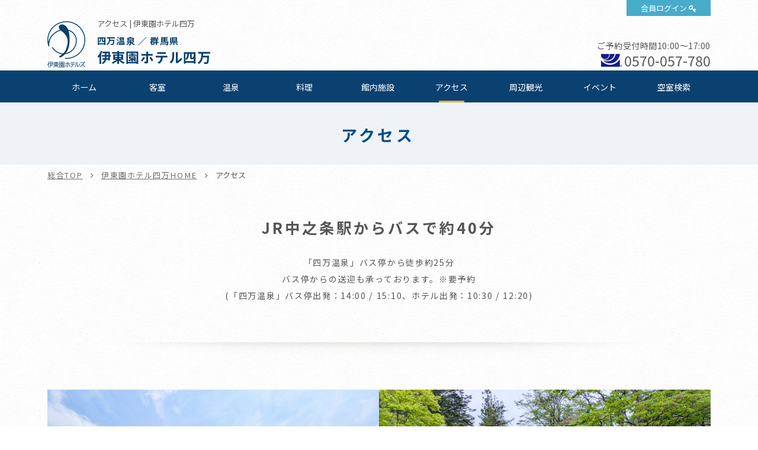

--- FILE ---
content_type: text/css
request_url: https://www.itoenhotel.com/css/hotel_access.css
body_size: 27929
content:
@charset "UTF-8";
/* ===================================================================
CSS information

 file name  : hotel_access.css
 author     : Ability Consultant
 style info : ホテル施設　アクセス
=================================================================== */
.con_acc, .box_bus, .con_route, .con_bus, .box_pat, .con_car, .con_cau .box_cau {
  max-width: 1120px;
  margin: auto;
}
@media only screen and (max-width: 1119px) {
  .con_acc, .box_bus, .con_route, .con_bus, .box_pat, .con_car, .con_cau .box_cau {
    width: 91.66667%;
  }
}

#header .box_gnav .gnav li.g_acc a:before {
  height: 3px;
}

/* -----------------------------------------------------------
	con_acc
----------------------------------------------------------- */
.con_acc .img_int {
  margin-bottom: 65px;
  overflow: hidden;
  letter-spacing: -.4em;
  text-align: center;
}
@media only screen and (min-width: 768px) and (max-width: 1119px) {
  .con_acc .img_int {
    margin-bottom: 6%;
  }
}
@media only screen and (max-width: 767px) {
  .con_acc .img_int {
    margin-bottom: 8%;
  }
}
.con_acc .img_int .photo {
  width: 50%;
  display: inline-block;
}
.con_acc .img_int .photo img {
  width: 100%;
}
.con_acc .box_acc {
  overflow: hidden;
}
.con_acc .box_acc .box_map {
  width: 50%;
  float: left;
}
@media only screen and (max-width: 767px) {
  .con_acc .box_acc .box_map {
    float: none;
    width: 100%;
  }
}
.con_acc .box_acc .box_map iframe {
  height: 320px;
}
@media only screen and (max-width: 767px) {
  .con_acc .box_acc .box_map iframe {
    height: 260px;
  }
}
.con_acc .box_acc .box_map .box_txt {
  overflow: hidden;
  margin-top: 20px;
}
@media only screen and (max-width: 767px) {
  .con_acc .box_acc .box_map .box_txt {
    margin-top: 4%;
  }
}
.con_acc .box_acc .box_map .box_txt .txt {
  float: left;
  font-size: 93%;
}
@media only screen and (min-width: 768px) and (max-width: 1119px) {
  .con_acc .box_acc .box_map .box_txt .txt {
    max-width: 50%;
  }
}
@media only screen and (max-width: 767px) {
  .con_acc .box_acc .box_map .box_txt .txt {
    width: 100%;
    float: none;
  }
}
.con_acc .box_acc .box_map .box_txt .btn {
  width: 160px;
  float: right;
}
.con_acc .box_acc .box_map .box_txt .btn a {
  display: block;
  text-decoration: none;
  text-align: center;
  padding: .8em 0;
  color: #fff;
  background: #0b4170;
  -moz-border-radius: 2em;
  -webkit-border-radius: 2em;
  border-radius: 2em;
}
.mouse .con_acc .box_acc .box_map .box_txt .btn a {
  -moz-transition: opacity 400ms ease-in;
  -o-transition: opacity 400ms ease-in;
  -webkit-transition: opacity 400ms ease-in;
  transition: opacity 400ms ease-in;
}
.mouse .con_acc .box_acc .box_map .box_txt .btn a:hover, .touch .con_acc .box_acc .box_map .box_txt .btn a.touchstart {
  filter: progid:DXImageTransform.Microsoft.Alpha(Opacity=70);
  opacity: 0.7;
}
.touch .con_acc .box_acc .box_map .box_txt .btn a {
  -webkit-tap-highlight-color: transparent;
}
.touch .con_acc .box_acc .box_map .box_txt .btn a.touchend {
  -moz-transition-delay: 200ms;
  -o-transition-delay: 200ms;
  -webkit-transition-delay: 200ms;
  transition-delay: 200ms;
}
.con_acc .box_acc .box_map .box_txt .btn a:after {
  content: "";
  font-family: FontAwesome;
  margin-left: .3em;
  display: inline-block;
  -moz-transform: translateX(0);
  -ms-transform: translateX(0);
  -webkit-transform: translateX(0);
  transform: translateX(0);
  -moz-transition: -moz-transform 0.3s;
  -o-transition: -o-transform 0.3s;
  -webkit-transition: -webkit-transform 0.3s;
  transition: transform 0.3s;
}
.con_acc .box_acc .box_map .box_txt .btn a:hover {
  color: #fff;
}
.con_acc .box_acc .box_map .box_txt .btn a:hover:after {
  -moz-transform: translateX(5px);
  -ms-transform: translateX(5px);
  -webkit-transform: translateX(5px);
  transform: translateX(5px);
}
@media only screen and (max-width: 767px) {
  .con_acc .box_acc .box_map .box_txt .btn {
    width: 100%;
  }
}
@media only screen and (min-width: 768px) and (max-width: 1119px) {
  .con_acc .box_acc .box_map .box_txt .btn {
    max-width: 45%;
  }
}
@media only screen and (max-width: 767px) {
  .con_acc .box_acc .box_map .box_txt .btn {
    width: 100%;
    float: none;
    margin-top: 3%;
  }
}
.con_acc .box_acc .box_map .box_txt .btn a {
  border-radius: 0;
  padding: .5em 0;
  font-size: 93%;
}
.con_acc .box_acc .box_tbl {
  width: 47.32143%;
  float: right;
}
@media only screen and (max-width: 767px) {
  .con_acc .box_acc .box_tbl {
    float: none;
    width: 100%;
    margin-top: 10%;
  }
}
.con_acc .box_acc .box_tbl .st {
  font-size: 129%;
  font-weight: bold;
  margin-bottom: 30px;
}
@media only screen and (max-width: 767px) {
  .con_acc .box_acc .box_tbl .st {
    margin-bottom: 3%;
  }
}
.con_acc .box_acc .box_tbl table {
  width: 100%;
  border-top: 2px solid #0b4170;
  border-bottom: 2px solid #0b4170;
  -moz-box-sizing: border-box;
  -webkit-box-sizing: border-box;
  box-sizing: border-box;
}
.con_acc .box_acc .box_tbl table tr {
  border-top: 1px dotted #000;
}
.con_acc .box_acc .box_tbl table tr:first-child {
  border-top: none;
}
.con_acc .box_acc .box_tbl table th {
  width: 130px;
  font-weight: normal;
}
@media only screen and (max-width: 767px) {
  .con_acc .box_acc .box_tbl table th {
    width: 30%;
  }
}
.con_acc .box_acc .box_tbl table td {
  padding: .8em 0;
}

/* -----------------------------------------------------------
	box_bus
----------------------------------------------------------- */
.box_bus {
  overflow: hidden;
  border: 3px solid #ebebeb;
  margin-top: 70px;
  margin-bottom: 50px;
  padding: 35px;
  -moz-box-sizing: border-box;
  -webkit-box-sizing: border-box;
  box-sizing: border-box;
}
@media only screen and (max-width: 767px) {
  .box_bus {
    margin-top: 10%;
  }
}
@media only screen and (max-width: 767px) {
  .box_bus {
    margin-bottom: 8%;
  }
}
@media only screen and (min-width: 768px) and (max-width: 1119px) {
  .box_bus {
    padding: 3% 2%;
  }
}
@media only screen and (max-width: 767px) {
  .box_bus {
    padding: 4%;
  }
}
.box_bus .box_det {
  float: left;
  width: 48.85057%;
}
@media only screen and (min-width: 768px) and (max-width: 1119px) {
  .box_bus .box_det {
    width: 55%;
  }
}
@media only screen and (max-width: 767px) {
  .box_bus .box_det {
    width: 100%;
  }
}
@media only screen and (max-width: 767px) {
  .box_bus .box_det {
    float: none;
  }
}
.box_bus .st {
  border-left: 3px solid #3071aa;
  padding-left: .6em;
  color: #0b4170;
  font-size: 129%;
  line-height: 1;
  margin-bottom: 20px;
}
@media only screen and (max-width: 767px) {
  .box_bus .st {
    margin-bottom: 4%;
  }
}
@media only screen and (max-width: 767px) {
  .box_bus .st {
    font-size: 100%;
  }
}
.box_bus .box_rou, .box_bus .txt_rou {
  font-size: 115%;
  margin: 25px 0;
}
@media only screen and (max-width: 767px) {
  .box_bus .box_rou, .box_bus .txt_rou {
    margin: 4% 0;
  }
}
.box_bus .box_rou li, .box_bus .txt_rou li {
  padding-left: 1em;
  text-indent: -.7em;
}
.box_bus .box_rou li:before, .box_bus .txt_rou li:before {
  content: "●";
  font-family: FontAwesome;
  margin-right: .3em;
  font-size: 72%;
  color: #0d3b90;
}
.box_bus .tbl_time {
  width: 100%;
  margin-top: 30px;
}
@media only screen and (max-width: 767px) {
  .box_bus .tbl_time {
    margin-top: 5%;
  }
}
.box_bus .tbl_time tr {
  border-bottom: 1px dotted #000;
}
.box_bus .tbl_time tr th {
  font-weight: normal;
  color: #fff;
  background: #b9aaa3;
}
.box_bus .tbl_time tr th, .box_bus .tbl_time tr td {
  border-top: 1px dotted #000;
  text-align: center;
  padding: .5em 0;
}
.box_bus .tbl_time tr th:first-child, .box_bus .tbl_time tr td:first-child {
  border-right: 1px dotted #000;
}
.box_bus .txt {
  border-top: 1px solid #ebebeb;
  padding-top: 25px;
  margin-bottom: 20px;
}
@media only screen and (max-width: 767px) {
  .box_bus .txt {
    padding-top: 4%;
  }
}
@media only screen and (max-width: 767px) {
  .box_bus .txt {
    margin-bottom: 4%;
  }
}
.box_bus .txt em {
  font-size: 115%;
  color: #f67215;
}
@media only screen and (min-width: 768px) and (max-width: 1119px) {
  .box_bus .txt_tel {
    line-height: 1.4;
    text-align: center;
  }
}
.box_bus .txt_tel em {
  color: #f67215;
}
.box_bus .txt_tel em span, .box_bus .txt_tel em a {
  font-size: 172%;
  font-family: 'Muli', sans-serif;
  color: #f67215;
}
@media only screen and (max-width: 767px) {
  .box_bus .txt_tel em span, .box_bus .txt_tel em a {
    font-size: 129%;
  }
}
.box_bus .txt_tel .time {
  font-size: 93%;
}
.box_bus .txt_cau {
  margin-top: 25px;
  padding-left: 1em;
  text-indent: -1em;
  font-size: 93%;
}
@media only screen and (max-width: 767px) {
  .box_bus .txt_cau {
    margin-top: 4%;
  }
}
.box_bus .btn {
  width: 315px;
  margin-top: 25px;
}
.box_bus .btn a {
  display: block;
  text-decoration: none;
  text-align: center;
  padding: .8em 0;
  color: #fff;
  background: #0b4170;
  -moz-border-radius: 2em;
  -webkit-border-radius: 2em;
  border-radius: 2em;
}
.mouse .box_bus .btn a {
  -moz-transition: opacity 400ms ease-in;
  -o-transition: opacity 400ms ease-in;
  -webkit-transition: opacity 400ms ease-in;
  transition: opacity 400ms ease-in;
}
.mouse .box_bus .btn a:hover, .touch .box_bus .btn a.touchstart {
  filter: progid:DXImageTransform.Microsoft.Alpha(Opacity=70);
  opacity: 0.7;
}
.touch .box_bus .btn a {
  -webkit-tap-highlight-color: transparent;
}
.touch .box_bus .btn a.touchend {
  -moz-transition-delay: 200ms;
  -o-transition-delay: 200ms;
  -webkit-transition-delay: 200ms;
  transition-delay: 200ms;
}
.box_bus .btn a:after {
  content: "";
  font-family: FontAwesome;
  margin-left: .3em;
  display: inline-block;
  -moz-transform: translateX(0);
  -ms-transform: translateX(0);
  -webkit-transform: translateX(0);
  transform: translateX(0);
  -moz-transition: -moz-transform 0.3s;
  -o-transition: -o-transform 0.3s;
  -webkit-transition: -webkit-transform 0.3s;
  transition: transform 0.3s;
}
.box_bus .btn a:hover {
  color: #fff;
}
.box_bus .btn a:hover:after {
  -moz-transform: translateX(5px);
  -ms-transform: translateX(5px);
  -webkit-transform: translateX(5px);
  transform: translateX(5px);
}
@media only screen and (max-width: 767px) {
  .box_bus .btn {
    width: 100%;
  }
}
@media only screen and (max-width: 767px) {
  .box_bus .btn {
    margin-top: 4%;
  }
}
.box_bus .pho {
  float: right;
  width: 47.31801%;
}
@media only screen and (min-width: 768px) and (max-width: 1119px) {
  .box_bus .pho {
    width: 42%;
  }
}
@media only screen and (max-width: 767px) {
  .box_bus .pho {
    width: 100%;
  }
}
@media only screen and (max-width: 767px) {
  .box_bus .pho {
    float: none;
    margin: 3% 0 7%;
  }
  .box_bus .pho img {
    width: 100%;
  }
}
@media only screen and (min-width: 768px) {
  .box_bus.campein .box_det {
    width: 55.55556%;
  }
}
@media print {
  .box_bus.campein .box_det {
    width: 55.55556%;
  }
}
.ie8 .box_bus.campein .box_det {
  width: 55.55556%;
}
.box_bus.campein .box_det .st {
  border-left: none;
  padding-left: 0;
  margin-bottom: 20px;
}
@media only screen and (max-width: 767px) {
  .box_bus.campein .box_det .st {
    margin-bottom: 4%;
  }
}
.box_bus.campein .box_det .st span {
  font-size: 78%;
  color: #fff;
  background: #3071aa;
  display: inline-block;
  padding: .3em .5em;
  letter-spacing: .15em;
  margin-right: 1em;
}
@media only screen and (min-width: 768px) and (max-width: 1119px) {
  .box_bus.campein .box_det .st span {
    margin-right: 1%;
  }
}
@media only screen and (max-width: 767px) {
  .box_bus.campein .box_det .st span {
    margin-right: 1%;
  }
}
.box_bus.campein .box_det .box_list li {
  margin-bottom: .5em;
}
.box_bus.campein .box_det .box_list li span {
  font-size: 93%;
}
.box_bus.campein .pho {
  width: 38.7931%;
}
@media only screen and (min-width: 768px) and (max-width: 1119px) {
  .box_bus.campein .pho {
    width: 42%;
  }
}
@media only screen and (max-width: 767px) {
  .box_bus.campein .pho {
    width: 100%;
  }
}
.box_bus.no_img {
  max-width: 850px;
}

/* -----------------------------------------------------------
	.con_route
----------------------------------------------------------- */
.con_route .box_route h3 {
  text-align: center;
  margin-bottom: 30px;
  font-size: 93%;
  margin-top: 115px;
}
@media only screen and (min-width: 768px) and (max-width: 1119px) {
  .con_route .box_route h3 {
    font-size: 86%;
    margin-bottom: 3%;
  }
}
@media only screen and (max-width: 767px) {
  .con_route .box_route h3 {
    font-size: 72%;
    margin-bottom: 4%;
  }
}
.con_route .box_route h3:before {
  content: "";
  width: 53px;
  height: 17px;
  margin: 0 auto 3px;
  display: block;
  background: url(../images/common/ic_st.png) no-repeat center;
}
@media only screen and (max-width: 767px) {
  .con_route .box_route h3:before {
    width: 3.74em;
    height: 1.2em;
    background-size: contain;
  }
}
.con_route .box_route h3 em {
  display: block;
  letter-spacing: .2em;
  font-size: 216%;
}
.con_route .box_route h3 span {
  display: block;
  color: #5c7b95;
  line-height: 1;
  letter-spacing: .1em;
  font-weight: normal;
}
@media only screen and (max-width: 767px) {
  .con_route .box_route h3 {
    margin-top: 14%;
  }
}
.con_route .box_route .txt {
  margin-top: 1em;
}

/* -----------------------------------------------------------
	.box_acc_style
----------------------------------------------------------- */
.box_acc_style {
  overflow: hidden;
}
.box_acc_style div {
  float: left;
}
.box_acc_style div h4 {
  padding: .6em;
  position: relative;
  background: #5c7b95;
  font-weight: normal;
  color: #fff;
  text-align: center;
  font-size: 108%;
}
@media only screen and (max-width: 767px) {
  .box_acc_style div h4:after {
    content: "";
    font-family: FontAwesome;
    margin-left: .3em;
    position: absolute;
    right: 3%;
    top: 50%;
    color: #fff;
    margin: 0;
    font-size: 158%;
    -moz-transform: translateY(-50%);
    -ms-transform: translateY(-50%);
    -webkit-transform: translateY(-50%);
    transform: translateY(-50%);
  }
  .box_acc_style div h4.active:after {
    content: "";
    font-family: FontAwesome;
    margin-left: .3em;
  }
}
@media only screen and (min-width: 768px) {
  .box_acc_style div .inner {
    display: block !important;
  }
}
@media print {
  .box_acc_style div .inner {
    display: block !important;
  }
}
.ie8 .box_acc_style div .inner {
  display: block !important;
}
@media only screen and (max-width: 767px) {
  .box_acc_style div .inner {
    display: none;
  }
}
.box_acc_style div .inner li:nth-child(2n+1) {
  padding: 1.8em .5em 1.8em 4.5em;
  position: relative;
}
@media only screen and (max-width: 767px) {
  .box_acc_style div .inner li:nth-child(2n+1) {
    padding: 1.2em 2.5em;
  }
}
.box_acc_style div .inner li:nth-child(2n+1):before {
  background: #999999;
  content: "";
  width: 5px;
  height: 100%;
  position: absolute;
  left: 30px;
  top: 0;
  background-repeat: repeat-y;
  background-position: center center;
  background-size: 50% auto;
}
@media only screen and (max-width: 767px) {
  .box_acc_style div .inner li:nth-child(2n+1):before {
    left: 1em;
  }
}
.box_acc_style div .inner li:nth-child(2n+1).wal:before {
  background: url(../access/images/ic_walk.png);
  width: 18px;
}
.box_acc_style div .inner li:nth-child(2n) {
  padding: .6em;
  position: relative;
  background: #a0b1c0;
  font-weight: normal;
  color: #fff;
  text-align: center;
  font-size: 108%;
}
.box_acc_style div.nagai, .box_acc_style div.yone {
  margin: 3% 0;
}
.box_acc_style.one {
  margin-top: 5%;
}
.box_acc_style.one div {
  float: none;
  width: 48.21429%;
  margin: 0 auto;
}
@media only screen and (max-width: 767px) {
  .box_acc_style.one div {
    width: 100%;
    float: none;
    margin-bottom: 4%;
  }
}
.box_acc_style.two div {
  width: 48.21429%;
  float: left;
}
.box_acc_style.two div:nth-child(1) {
  margin-right: 3.57143%;
}
@media only screen and (max-width: 767px) {
  .box_acc_style.two div {
    width: 100%;
    float: none;
    margin-bottom: 4%;
  }
}
.box_acc_style.thr {
  margin-bottom: 5%;
}
.box_acc_style.thr div {
  width: 30.89286%;
  margin-right: 3.57143%;
}
.box_acc_style.thr div:last-child {
  margin-right: 0;
}
@media only screen and (max-width: 767px) {
  .box_acc_style.thr div {
    width: 100%;
    float: none;
    margin-bottom: 4%;
  }
}
.box_acc_style.four div {
  width: 23.66071%;
  margin-right: 1.78571%;
}
.box_acc_style.four div:last-child {
  margin-right: 0;
}
@media only screen and (min-width: 768px) and (max-width: 1119px) {
  .box_acc_style.four div {
    width: 48.21429%;
    margin-right: 3.57143%;
  }
  .box_acc_style.four div:nth-child(2n) {
    margin-right: 0;
  }
  .box_acc_style.four div:nth-child(2n+1) {
    clear: left;
  }
  .box_acc_style.four div:nth-child(n+3) {
    margin-top: 4%;
  }
}
@media only screen and (max-width: 767px) {
  .box_acc_style.four div {
    width: 100%;
    float: none;
    margin-bottom: 4%;
  }
}

/* -----------------------------------------------------------
	con_bus
----------------------------------------------------------- */
.con_bus h3 {
  text-align: center;
  margin-bottom: 30px;
  font-size: 93%;
}
@media only screen and (min-width: 768px) and (max-width: 1119px) {
  .con_bus h3 {
    font-size: 86%;
    margin-bottom: 3%;
  }
}
@media only screen and (max-width: 767px) {
  .con_bus h3 {
    font-size: 72%;
    margin-bottom: 4%;
  }
}
.con_bus h3:before {
  content: "";
  width: 53px;
  height: 17px;
  margin: 0 auto 3px;
  display: block;
  background: url(../images/common/ic_st.png) no-repeat center;
}
@media only screen and (max-width: 767px) {
  .con_bus h3:before {
    width: 3.74em;
    height: 1.2em;
    background-size: contain;
  }
}
.con_bus h3 em {
  display: block;
  letter-spacing: .2em;
  font-size: 216%;
}
.con_bus h3 span {
  display: block;
  color: #5c7b95;
  line-height: 1;
  letter-spacing: .1em;
  font-weight: normal;
}
.con_bus .catch {
  text-align: center;
  margin-bottom: 50px;
}
@media only screen and (max-width: 767px) {
  .con_bus .catch {
    margin-bottom: 5%;
  }
}
.con_bus .txt_cau {
  font-size: 93%;
  margin-top: 30px;
}
@media only screen and (max-width: 767px) {
  .con_bus .txt_cau {
    margin-top: 4%;
  }
}

/* -----------------------------------------------------------
	box_pat
----------------------------------------------------------- */
.box_pat {
  overflow: hidden;
  margin-top: 50px;
}
@media only screen and (max-width: 767px) {
  .box_pat {
    margin-top: 8%;
  }
}
.box_pat .box_det {
  width: 54.91071%;
  float: right;
}
@media only screen and (max-width: 767px) {
  .box_pat .box_det {
    width: 100%;
    float: none;
  }
}
.box_pat .box_det .st {
  border-left: 3px solid #3071aa;
  padding-left: .6em;
  color: #0b4170;
  font-size: 129%;
  line-height: 1;
  margin-bottom: 20px;
}
@media only screen and (max-width: 767px) {
  .box_pat .box_det .st {
    margin-bottom: 4%;
  }
}
@media only screen and (max-width: 767px) {
  .box_pat .box_det .st {
    font-size: 100%;
  }
}
.box_pat .box_det .txt_cau {
  font-size: 93%;
}
.box_pat .box_det .box_btn {
  overflow: hidden;
  margin-top: 20px;
}
@media only screen and (max-width: 767px) {
  .box_pat .box_det .box_btn {
    margin-top: 4%;
  }
}
.box_pat .box_det .box_btn p {
  width: 220px;
  float: left;
}
.box_pat .box_det .box_btn p a {
  display: block;
  text-decoration: none;
  text-align: center;
  padding: .8em 0;
  color: #fff;
  background: #0b4170;
  -moz-border-radius: 2em;
  -webkit-border-radius: 2em;
  border-radius: 2em;
}
.mouse .box_pat .box_det .box_btn p a {
  -moz-transition: opacity 400ms ease-in;
  -o-transition: opacity 400ms ease-in;
  -webkit-transition: opacity 400ms ease-in;
  transition: opacity 400ms ease-in;
}
.mouse .box_pat .box_det .box_btn p a:hover, .touch .box_pat .box_det .box_btn p a.touchstart {
  filter: progid:DXImageTransform.Microsoft.Alpha(Opacity=70);
  opacity: 0.7;
}
.touch .box_pat .box_det .box_btn p a {
  -webkit-tap-highlight-color: transparent;
}
.touch .box_pat .box_det .box_btn p a.touchend {
  -moz-transition-delay: 200ms;
  -o-transition-delay: 200ms;
  -webkit-transition-delay: 200ms;
  transition-delay: 200ms;
}
.box_pat .box_det .box_btn p a:after {
  content: "";
  font-family: FontAwesome;
  margin-left: .3em;
  display: inline-block;
  -moz-transform: translateX(0);
  -ms-transform: translateX(0);
  -webkit-transform: translateX(0);
  transform: translateX(0);
  -moz-transition: -moz-transform 0.3s;
  -o-transition: -o-transform 0.3s;
  -webkit-transition: -webkit-transform 0.3s;
  transition: transform 0.3s;
}
.box_pat .box_det .box_btn p a:hover {
  color: #fff;
}
.box_pat .box_det .box_btn p a:hover:after {
  -moz-transform: translateX(5px);
  -ms-transform: translateX(5px);
  -webkit-transform: translateX(5px);
  transform: translateX(5px);
}
@media only screen and (min-width: 768px) and (max-width: 1119px) {
  .box_pat .box_det .box_btn p {
    width: 45%;
  }
}
@media only screen and (max-width: 767px) {
  .box_pat .box_det .box_btn p {
    width: 100%;
  }
}
@media only screen and (max-width: 767px) {
  .box_pat .box_det .box_btn p {
    float: none;
  }
}
.box_pat .box_det .box_btn p:first-child {
  margin-right: 15px;
}
@media only screen and (max-width: 767px) {
  .box_pat .box_det .box_btn p:first-child {
    margin: 0 0 3% 0;
  }
}
.box_pat .pho {
  width: 41.51786%;
  float: left;
}
@media only screen and (max-width: 767px) {
  .box_pat .pho {
    width: 100%;
    float: none;
    margin-top: 5%;
  }
}

/* -----------------------------------------------------------
	con_car
----------------------------------------------------------- */
.con_car {
  margin-top: 90px;
}
@media only screen and (max-width: 767px) {
  .con_car {
    margin-top: 12%;
  }
}
.con_car h3 {
  text-align: center;
  margin-bottom: 30px;
  font-size: 93%;
}
@media only screen and (min-width: 768px) and (max-width: 1119px) {
  .con_car h3 {
    font-size: 86%;
    margin-bottom: 3%;
  }
}
@media only screen and (max-width: 767px) {
  .con_car h3 {
    font-size: 72%;
    margin-bottom: 4%;
  }
}
.con_car h3:before {
  content: "";
  width: 53px;
  height: 17px;
  margin: 0 auto 3px;
  display: block;
  background: url(../images/common/ic_st.png) no-repeat center;
}
@media only screen and (max-width: 767px) {
  .con_car h3:before {
    width: 3.74em;
    height: 1.2em;
    background-size: contain;
  }
}
.con_car h3 em {
  display: block;
  letter-spacing: .2em;
  font-size: 216%;
}
.con_car h3 span {
  display: block;
  color: #5c7b95;
  line-height: 1;
  letter-spacing: .1em;
  font-weight: normal;
}
.con_car .box_park {
  overflow: hidden;
  border: 3px solid #ebebeb;
  margin: 0 auto;
  margin-top: 70px;
  padding: 35px;
  -moz-box-sizing: border-box;
  -webkit-box-sizing: border-box;
  box-sizing: border-box;
}
@media only screen and (max-width: 767px) {
  .con_car .box_park {
    margin-top: 10%;
  }
}
@media only screen and (min-width: 768px) and (max-width: 1119px) {
  .con_car .box_park {
    padding: 3% 2%;
  }
}
@media only screen and (max-width: 767px) {
  .con_car .box_park {
    padding: 4%;
  }
}
.con_car .box_park .box_det {
  float: left;
  width: 48.85057%;
}
@media only screen and (min-width: 768px) and (max-width: 1119px) {
  .con_car .box_park .box_det {
    width: 55%;
  }
}
@media only screen and (max-width: 767px) {
  .con_car .box_park .box_det {
    width: 100%;
  }
}
@media only screen and (max-width: 767px) {
  .con_car .box_park .box_det {
    float: none;
  }
}
.con_car .box_park .st {
  border-left: 3px solid #3071aa;
  padding-left: .6em;
  color: #0b4170;
  font-size: 129%;
  line-height: 1;
  margin-bottom: 20px;
}
@media only screen and (max-width: 767px) {
  .con_car .box_park .st {
    margin-bottom: 4%;
  }
}
@media only screen and (max-width: 767px) {
  .con_car .box_park .st {
    font-size: 100%;
  }
}
.con_car .box_park .txt_cau {
  margin-top: 25px;
  padding-left: 1em;
  text-indent: -1em;
  font-size: 93%;
}
@media only screen and (max-width: 767px) {
  .con_car .box_park .txt_cau {
    margin-top: 4%;
  }
}
.con_car .box_park .tbl_basic {
  width: 100%;
  margin-top: 35px;
}
@media only screen and (max-width: 767px) {
  .con_car .box_park .tbl_basic {
    margin-top: 4%;
  }
}
.con_car .box_park .tbl_basic th {
  width: 150px;
}
@media only screen and (max-width: 767px) {
  .con_car .box_park .tbl_basic th {
    width: 30%;
  }
}
.con_car .box_park .pho {
  float: right;
  width: 47.31801%;
}
@media only screen and (min-width: 768px) and (max-width: 1119px) {
  .con_car .box_park .pho {
    width: 42%;
  }
}
@media only screen and (max-width: 767px) {
  .con_car .box_park .pho {
    width: 100%;
  }
}
@media only screen and (max-width: 767px) {
  .con_car .box_park .pho {
    float: none;
    margin: 3% 0 7%;
  }
  .con_car .box_park .pho img {
    width: 100%;
  }
}
.con_car .box_park.no_img {
  max-width: 850px;
}

/* -----------------------------------------------------------
	con_cau
----------------------------------------------------------- */
.con_cau {
  background: #3071aa;
  padding: 75px 0;
  margin-top: 125px;
}
@media only screen and (min-width: 768px) and (max-width: 1119px) {
  .con_cau {
    padding: 7% 0;
  }
}
@media only screen and (max-width: 767px) {
  .con_cau {
    padding: 12% 0;
  }
}
@media only screen and (min-width: 768px) and (max-width: 1119px) {
  .con_cau {
    margin-top: 10%;
  }
}
@media only screen and (max-width: 767px) {
  .con_cau {
    margin-top: 14%;
  }
}
.con_cau .box_cau {
  -moz-box-sizing: border-box;
  -webkit-box-sizing: border-box;
  box-sizing: border-box;
  padding: 35px;
  background: #fff;
}
@media only screen and (min-width: 768px) and (max-width: 1119px) {
  .con_cau .box_cau {
    padding: 3% 2%;
  }
}
@media only screen and (max-width: 767px) {
  .con_cau .box_cau {
    padding: 4%;
  }
}
.con_cau .box_cau .st {
  border-left: 3px solid #3071aa;
  padding-left: .6em;
  color: #0b4170;
  font-size: 129%;
  line-height: 1;
  margin-bottom: 20px;
}
@media only screen and (max-width: 767px) {
  .con_cau .box_cau .st {
    margin-bottom: 4%;
  }
}
@media only screen and (max-width: 767px) {
  .con_cau .box_cau .st {
    font-size: 100%;
  }
}
.con_cau .box_cau ul li {
  padding-left: 1em;
  text-indent: -.7em;
}
.con_cau .box_cau ul li:before {
  content: "●";
  font-family: FontAwesome;
  margin-right: .3em;
  font-size: 72%;
  color: #0d3b90;
}
.con_cau .box_cau .txt_cau {
  margin-top: 20px;
  font-size: 93%;
  padding-left: 1em;
  text-indent: -1em;
}
@media only screen and (max-width: 767px) {
  .con_cau .box_cau .txt_cau {
    margin-top: 3%;
  }
}
